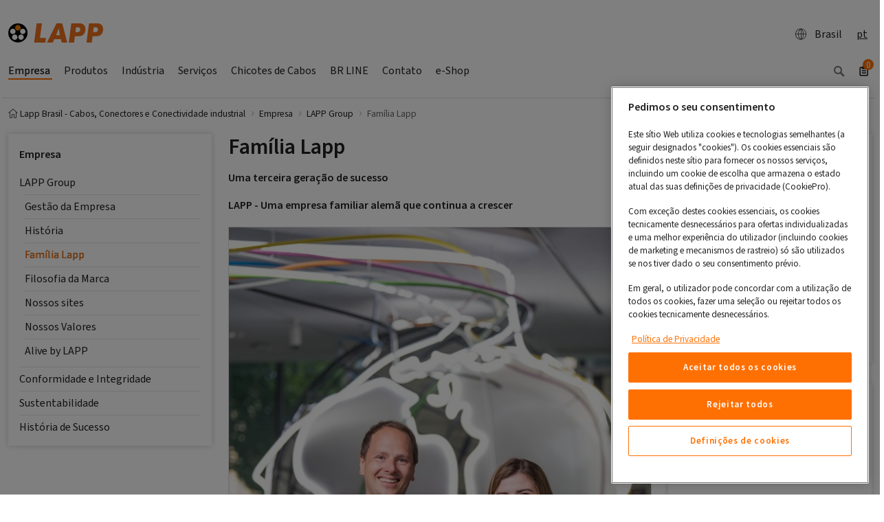

--- FILE ---
content_type: text/html; charset=utf-8
request_url: https://lappbrasil.lappgroup.com/empresa/quem-somos/familia-lapp.html
body_size: 13184
content:
<!DOCTYPE html>
<html dir="ltr" lang="pt-BR">
<head>

<meta charset="utf-8">
<!-- 
	Realisierung: Setu GmbH, Königsturmstraße 28, 73525 Schwäbisch Gmünd, https://www.setusoft.de

	This website is powered by TYPO3 - inspiring people to share!
	TYPO3 is a free open source Content Management Framework initially created by Kasper Skaarhoj and licensed under GNU/GPL.
	TYPO3 is copyright 1998-2026 of Kasper Skaarhoj. Extensions are copyright of their respective owners.
	Information and contribution at https://typo3.org/
-->


<link rel="icon" href="https://t3.lappcdn.com/typo3conf/ext/setu_bootstrap/Resources/Public/Images/favicon.ico" type="image/vnd.microsoft.icon">
<title>Família Lapp</title>
<meta http-equiv="x-ua-compatible" content="IE=edge" />
<meta name="generator" content="TYPO3 CMS" />
<meta name="description" content="" />
<meta name="keywords" content="" />
<meta name="viewport" content="width=device-width, initial-scale=1, minimum-scale=1" />
<meta name="robots" content="index,follow" />
<meta name="twitter:card" content="summary" />
<meta property="dc.description" content="" />
<meta property="dc.subject" content="" />
<meta name="apple-mobile-web-app-capable" content="no" />
<meta name="google" content="notranslate" />
<meta name="format-detection" content="telephone=no" />


<link rel="stylesheet" href="https://t3.lappcdn.com/typo3conf/ext/setu_bootstrap/Resources/Public/Css/screen.143.css" media="all" title="screen">
<link href="https://t3.lappcdn.com/typo3conf/ext/setu_search_react_searchkit/Resources/Public/vendor/main.1767852452.css" rel="stylesheet" >


<script src="https://t3.lappcdn.com/typo3conf/ext/bootstrap_package/Resources/Public/Contrib/modernizr/modernizr.min.1767852448.js" async="async"></script>

<script src="https://cookie-cdn.cookiepro.com/scripttemplates/otSDKStub.js" async="async" data-domain-script="f8d82980-600b-4084-bb8b-a198aba46ac5" data-document-language="true" type="text/javascript"></script>
<script>
/*<![CDATA[*/
	/* -- RequireJS-Module-setu_cookie-Events -- */
function OptanonWrapper() { 
			(function(){
				var func = function() {
					require(['main'], function() {
					require(['ci/events'], function(Events) { 
Events.fireDataEvent('OptanonWrapper.call');
 });
				});};
				if (document.readyState === 'complete') {
					func();
				} else {
 					if (window.addEventListener) { 
						window.addEventListener('load', func, false);
					} else {
						window.attachEvent('onload', func);
					}
				}
			})(); }


/*]]>*/
</script>
<!-- extscripts-GoogleSiteVerification-meta //-->
<meta name="google-site-verification" content="PNiRtHWF069Wn2sQ7JY_GFZ35HRb19lnK6XvslTGx5A" />

<meta name="verify-v1" content="FrjniECq1vHhsY/Vfhoj9M7U/VU+LtPoskUcCFQ6NB8=" />  
  <meta name="googlebot" content="noarchive" /><link rel="prev" href="/empresa/historia-de-sucesso/historia.html"><link rel="next" href="/empresa/filosofia-da-marca.html"><link rel="dns-prefetch" href="//t3.lappcdn.com" />
<link rel="dns-prefetch" href="//content.lappgroup.com" />
<link rel="dns-prefetch" href="//piwik.lappgroup.com" />
<link rel="dns-prefetch" href="//www.econda-monitor.de" /><link rel="icon" href="https://t3.lappcdn.com/typo3temp/assets/_processed_/c/3/csm_apple-touch-icon_34bd1cef21.png" sizes="32x32" /><link rel="icon" href="https://t3.lappcdn.com/typo3temp/assets/_processed_/c/3/csm_apple-touch-icon_38dc9d1eb4.png" sizes="512x512" /><link rel="apple-touch-icon" href="https://t3.lappcdn.com/typo3temp/assets/_processed_/c/3/csm_apple-touch-icon_bda37c98da.png" sizes="180x180" />
<script src="https://t3.lappcdn.com/typo3conf/ext/setu_bootstrap/Resources/Public/JavaScript/Libs/requirejs.143.js" type="text/javascript"></script>
<script src="/typo3/sysext/frontend/Resources/Public/JavaScript/default_frontend.1767852446.js" type="text/javascript"></script>
<script src="https://t3.lappcdn.com/typo3conf/ext/setu_bootstrap/Resources/Public/JavaScript/jquery.143.js" type="text/javascript"></script>
<script>
/*<![CDATA[*/
	/* -- setu_bootstrap-configuration -- */
			if (!setu) var setu = {};
			setu.setup = setu.setup || {};
			setu.setup.pageId = 700090;
			setu.setup.rootPageId = 700002;
			setu.setup.language = 'pt';
			setu.setup.languageId = 0;
			setu.setup.locale = 'pt-br';
require.config({"baseUrl":"https:\/\/t3.lappcdn.com\/typo3conf\/ext\/setu_bootstrap\/Resources\/Public\/JavaScript","paths":{"ext":"..\/..\/..\/..\/..\/..\/fileadmin\/templates\/jslib-build\/143\/ext","typo3base":"..\/..\/..\/..\/..\/..","typo3temp":"..\/..\/..\/..\/..\/..\/typo3temp","locale":"\/index.php?type=1001&143&path=","i18n":"i18n.143","main":"main.143","ci\/events":"main"},"waitSeconds":60,"config":{"i18n":{"locale":"pt-br"}},"map":{"*":{"jquery":"Lib\/jquery","jQuery":"Lib\/jquery"}}});


/*]]>*/
</script>
<script>
/*<![CDATA[*/
	/* -- setu_shop-configuration -- */
			if (!setu) var setu = {};
			setu.setup = setu.setup || {};
			setu.setup.isShopEnabled = true;
			setu.setup.isLoginEnabled = true;
			setu.setup.isBasketPage = false;
			setu.setup.catalogPricesEnabled = false;
			setu.setup.basketPageId = parseInt("630161", 10);
			setu.setup.registerPageUrl = '';
			setu.setup.registerUploadUrl = '';
			setu.setup.basketUrl = '/questionario-formulario.html';
			setu.setup.weekStart = 1;
			setu.setup.jsDateFormat = 'dd.mm.yyyy';



/*]]>*/
</script>
<script>
/*<![CDATA[*/
	/* -- dgp_tracking-emos.send -- */
window.dgp_tracking_enabled = true;
window.emos3 = window.emos3 || {
    pageId : '700090',
    stored : [],
    send : function(p){this.stored.push(p);}
};


/*]]>*/
</script>
<link rel="canonical" href="https://lappbrasil.lappgroup.com/empresa/quem-somos/familia-lapp.html"/>
</head>
<body id="p700090" class="page-700090 pagelevel-3 language- backendlayout-lapp_2_columns layout-default">

<div id="top"></div><!-- CONTAINER-FLUID :: START --><div class="container-fluid"><!-- HEADER LVL 2 NAV :: BEGIN --><div class="row d-none d-md-flex headernav"><div class="col-12"></div><div class="col-12 d-none d-md-block d-lg-none header-lvl2-nav"><nav class="nav nav-pills"></nav></div></div><div class="modal fade in" id="headernavCountry" tabindex="-1" role="dialog" aria-labelledby="headernavCountry"><div class="modal-dialog modal-xl" role="document"><div class="modal-content"></div></div></div><div class="modal fade" id="countrySelectorLinkConfirmDialog" tabindex="-1" role="dialog"
         aria-labelledby="countrySelectorLinkConfirmDialog"><div class="modal-dialog modal-lg" role="document"><div class="modal-content"><div class="modal-header"><div class="font-size-xl"><strong>
                            Please note our privacy provisions
                        </strong></div><button type="button" class="close" data-dismiss="modal" aria-label="Close"><span
                            aria-hidden="true">&times;</span></button></div><div class="modal-body">
                    Dear website visitor, you are about to leave the German website of the Lapp
				Group and are therefore subject to the privacy provisions of the selected website. Thank you for your
				understanding!
                </div><div class="modal-footer"><button type="button" class="btn btn-primary button-next">
                        Continue
                        <span class="glyphicons glyphicons-right-arrow"></span></button></div></div></div></div><!-- HEADER LVL 2 NAV :: END --><!-- CONTENT :: START --><div class="content"><div class="xs-mainnav-backdrop-fix"><div class="row"><div class="col-12"><div class="logo-search maincontent"><div class="logo float-left"><a href="/index.html"><img src="https://t3.lappcdn.com/typo3conf/ext/setu_bootstrap/Resources/Public/Images/logo_lapp.svg" alt="lappbrasil_br logo" height="28.13" width="138"></a></div><nav class="nav nav-pills float-right"><ul class="head"><li><div class="d-flex justify-content-between align-items-center"><div class="btn btn-l d-flex align-items-center"><a href="/?type=1666948307&amp;format=html&amp;L=0" class="d-flex justify-content-between align-items-center" data-toggle="modal" rel="nofollow" data-target="#headernavCountry" data-remote="/?type=1666948307&amp;format=html&amp;L=0"><span class='glyphicons glyphicons-global'></span>Brasil
                    </a></div></div></li><li><div id="langSwitcher" class="btn btn-l" style="cursor: default">pt</div></li></ul></nav><div class="clearfix"></div></div></div></div><!-- MAIN-NAV :: START --><div class="row" xmlns:f="http://www.w3.org/1999/html"><div class="col-12"><nav class="mainnav navbar-collapse d-none d-md-flex" role="navigation"><div class="btn-group nav-xs-special nav-xs-lang visible-xs-inline-block" role="group" aria-label="langselector"><div id="langSwitcher" class="btn btn-l" style="cursor: default"><span class="icon-pos-left glyphicons sprite-flags flags-br"></span>pt</div></div><div class="btn-group nav-xs-special btn-group-justified visible-xs-inline-block" role="group" aria-label="navigation-operator"><div class="btn-group btn-clean" role="group"><a role="button" type="button" class="goLvlUp btn disabled"><span class="icon-pos-left glyphicons glyphicons-chevron-left"></span>Back</a></div><div class="btn-group btn-clean" role="group"><a role="button" type="button" class="resetNav btn disabled">Overview</a></div></div><ul class="nav d-md-inline-flex"><li class="active dropdown"><a href="/empresa.html" class="active" data-toggle="dropdown" aria-expanded="false"><span class="float-left">Empresa</span><span class="float-right visible-xs-block glyphicons glyphicons-chevron-right"></span></a><ul class="dropdown-menu nav-flyout"><li class="active dropdown"><a href="/empresa/lapp-group.html" class="dropdown-item" data-toggle="dropdown" aria-expanded="false"><span class="float-left">LAPP Group</span><span class="float-right glyphicons glyphicons-chevron-right"></span></a><ul class="dropdown-menu nav-flyout"><li><a href="/empresa/gestao-da-empresa.html"><span class="float-left">Gestão da Empresa</span><span class="float-right visible-xs-block glyphicons glyphicons-chevron-right"></span></a></li><li><a href="/empresa/historia-de-sucesso/historia.html"><span class="float-left">História</span><span class="float-right visible-xs-block glyphicons glyphicons-chevron-right"></span></a></li><li class="current active"><a href="/empresa/quem-somos/familia-lapp.html" class="current active"><span class="float-left">Família Lapp</span><span class="float-right visible-xs-block glyphicons glyphicons-chevron-right"></span></a></li><li class="nav-item dropdown"><a href="/empresa/filosofia-da-marca.html" class="dropdown" data-toggle="dropdown" aria-expanded="false"><span class="float-left">Filosofia da Marca</span><span class="float-right visible-xs-block glyphicons glyphicons-chevron-right"></span></a></li><li><a href="/empresa/lapp-group/nossos-sites.html"><span class="float-left">Nossos sites</span><span class="float-right visible-xs-block glyphicons glyphicons-chevron-right"></span></a></li><li><a href="/empresa/quem-somos/nossos-valores.html"><span class="float-left">Nossos Valores</span><span class="float-right visible-xs-block glyphicons glyphicons-chevron-right"></span></a></li><li><a href="/company/about-us/alive-by-lapp.html"><span class="float-left">Alive by LAPP</span><span class="float-right visible-xs-block glyphicons glyphicons-chevron-right"></span></a></li></ul></li><li class="col-12 nav-link dropdown float-left"><a href="/empresa/conformidade-e-integridade.html" class="" data-toggle="dropdown" aria-expanded="false"><span class="float-left">Conformidade e Integridade</span><span class="float-right glyphicons glyphicons-chevron-right"></span></a><ul class="dropdown-menu nav-flyout"><li><a href="/empresa/conformidade-e-integridade/codigo-de-conduta.html"><span class="float-left">Código de Conduta</span><span class="float-right visible-xs-block glyphicons glyphicons-chevron-right"></span></a></li><li><a href="/empresa/conformidade-e-integridade/sistema-de-gestao-de-conformidade.html"><span class="float-left">Sistema de Gestão de Conformidade</span><span class="float-right visible-xs-block glyphicons glyphicons-chevron-right"></span></a></li><li><a href="/empresa/conformidade-e-integridade/sistema-de-denuncias.html"><span class="float-left">Sistema de Denúncias</span><span class="float-right visible-xs-block glyphicons glyphicons-chevron-right"></span></a></li><li><a href="/empresa/quem-somos/politica-do-sistema-de-gestao-integrado.html"><span class="float-left">Política do Sistema de Gestão Integrado</span><span class="float-right visible-xs-block glyphicons glyphicons-chevron-right"></span></a></li><li><a href="/empresa/quem-somos/politica-de-privacidade.html"><span class="float-left">Política de Privacidade</span><span class="float-right visible-xs-block glyphicons glyphicons-chevron-right"></span></a></li><li><a href="/empresa/quem-somos/politica-de-dados.html"><span class="float-left">Política de Dados</span><span class="float-right visible-xs-block glyphicons glyphicons-chevron-right"></span></a></li><li><a href="/empresa/quem-somos/termos-e-condicoes.html"><span class="float-left">Termos e Condições</span><span class="float-right visible-xs-block glyphicons glyphicons-chevron-right"></span></a></li><li class="nav-item dropdown"><a href="/empresa/conformidade-e-integridade/conformidade-de-nossos-parceiros-comerciais.html" class="dropdown" data-toggle="dropdown" aria-expanded="false"><span class="float-left">Conformidade de Nossos Parceiros Comerciais</span><span class="float-right visible-xs-block glyphicons glyphicons-chevron-right"></span></a></li></ul></li><li class="col-12 nav-link dropdown float-left"><a href="/empresa/sustentabilidade.html" class="" data-toggle="dropdown" aria-expanded="false"><span class="float-left">Sustentabilidade</span><span class="float-right glyphicons glyphicons-chevron-right"></span></a><ul class="dropdown-menu nav-flyout"><li><a href="/empresa/sustentabilidade/produtos-e-solucoes.html"><span class="float-left">Produtos e Soluções</span><span class="float-right visible-xs-block glyphicons glyphicons-chevron-right"></span></a></li><li><a href="/noticias/desempenho-ambiental-cabos-lapp-brasil-ano-2023.html"><span class="float-left">Desempenho Ambiental Cabos LAPP Brasil</span><span class="float-right visible-xs-block glyphicons glyphicons-chevron-right"></span></a></li><li><a href="/empresa/sustentabilidade/plantas-e-construcoes.html"><span class="float-left">Plantas e Construções</span><span class="float-right visible-xs-block glyphicons glyphicons-chevron-right"></span></a></li><li><a href="/empresa/sustentabilidade/clientes.html"><span class="float-left">Clientes</span><span class="float-right visible-xs-block glyphicons glyphicons-chevron-right"></span></a></li><li><a href="/empresa/sustentabilidade/portfolio.html"><span class="float-left">Portfolio</span><span class="float-right visible-xs-block glyphicons glyphicons-chevron-right"></span></a></li><li><a href="/empresa/sustentabilidade/pessoas-e-natureza.html"><span class="float-left">Pessoas e Natureza</span><span class="float-right visible-xs-block glyphicons glyphicons-chevron-right"></span></a></li><li><a href="/empresa/sustentabilidade/disposicao-de-embalagens-lapp.html"><span class="float-left">Disposição de Embalagens LAPP</span><span class="float-right visible-xs-block glyphicons glyphicons-chevron-right"></span></a></li></ul></li><li class="col-12 nav-link dropdown float-left"><a href="/empresa/historia-de-sucesso.html" class="" data-toggle="dropdown" aria-expanded="false"><span class="float-left">História de Sucesso</span><span class="float-right glyphicons glyphicons-chevron-right"></span></a><ul class="dropdown-menu nav-flyout"><li><a href="/empresa/historia-de-sucesso/marco.html"><span class="float-left">Marco</span><span class="float-right visible-xs-block glyphicons glyphicons-chevron-right"></span></a></li></ul></li></ul></li><li class="nav-link dropdown float-left"><a href="/online-catalogo.html" class="" data-toggle="dropdown" aria-expanded="false"><span class="float-left">Produtos</span><span class="float-right visible-xs-block glyphicons glyphicons-chevron-right"></span></a><ul class="dropdown-menu nav-flyout"><li class="dropdown"><a data-toggle="dropdown" aria-expanded="false" href="/online-catalogo.html"><span class="float-left">Online-Catálogo</span><span class="float-right glyphicons glyphicons-chevron-right"></span></a><ul class="dropdown-menu nav-flyout"><li class="nav-item dropdown"><a class="dropdown-item" href="/online-catalogo/cabos-de-potencia-e-de-controle.html"><span class="float-left">Cabos de potência e de controle</span><span class="float-right visible-xs-block glyphicons glyphicons-chevron-right"></span></a></li><li class="nav-item dropdown"><a class="dropdown-item" href="/online-catalogo/sistemas-de-comunicacao-de-dados.html"><span class="float-left">Sistemas de comunicação de dados</span><span class="float-right visible-xs-block glyphicons glyphicons-chevron-right"></span></a></li><li class="nav-item dropdown"><a class="dropdown-item" href="/online-catalogo/sistemas-de-transmissao-de-dados-para-tecnologia-ethernet.html"><span class="float-left">Sistemas de transmissão de dados para tecnologia ETHERNET</span><span class="float-right visible-xs-block glyphicons glyphicons-chevron-right"></span></a></li><li class="nav-item dropdown"><a class="dropdown-item" href="/online-catalogo/sistemas-de-transmissao-otica.html"><span class="float-left">Sistemas de transmissão ótica</span><span class="float-right visible-xs-block glyphicons glyphicons-chevron-right"></span></a></li><li class="nav-item dropdown"><a class="dropdown-item" href="/online-catalogo/conectores-industriais-epic.html"><span class="float-left">Conectores industriais EPIC®</span><span class="float-right visible-xs-block glyphicons glyphicons-chevron-right"></span></a></li><li class="nav-item dropdown"><a class="dropdown-item" href="/online-catalogo/prensa-cabos.html"><span class="float-left">Prensa-cabos</span><span class="float-right visible-xs-block glyphicons glyphicons-chevron-right"></span></a></li><li class="nav-item dropdown"><a class="dropdown-item" href="/online-catalogo/sistemas-de-conduites-protetores-para-cabos-e-esteiras-porta-cabos.html"><span class="float-left">Sistemas de conduítes protetores para cabos e esteiras porta-cabos</span><span class="float-right visible-xs-block glyphicons glyphicons-chevron-right"></span></a></li><li class="nav-item dropdown"><a class="dropdown-item" href="/online-catalogo/sistemas-de-identificadores.html"><span class="float-left">Sistemas de identificadores</span><span class="float-right visible-xs-block glyphicons glyphicons-chevron-right"></span></a></li><li class="nav-item dropdown"><a class="dropdown-item" href="/online-catalogo/ferramentas-e-acessorios-para-cabos.html"><span class="float-left">Ferramentas e acessórios para cabos</span><span class="float-right visible-xs-block glyphicons glyphicons-chevron-right"></span></a></li><li class="nav-item dropdown"><a class="dropdown-item" href="/online-catalogo/apendice.html"><span class="float-left">Apêndice</span><span class="float-right visible-xs-block glyphicons glyphicons-chevron-right"></span></a></li></ul></li><li class="col-12 nav-link dropdown float-left"><a href="/product-finder.html" class="" data-toggle="dropdown" aria-expanded="false"><span class="float-left">"Product finder"</span><span class="float-right glyphicons glyphicons-chevron-right"></span></a><ul class="dropdown-menu nav-flyout"><li><a href="/buscadordecabo.html" target="_blank"><span class="float-left">Localizador de cabo</span><span class="float-right visible-xs-block glyphicons glyphicons-chevron-right"></span></a></li><li><a href="/buscadordecabosmontados.html" target="_blank"><span class="float-left">Localizador de cabo conectorizado</span><span class="float-right visible-xs-block glyphicons glyphicons-chevron-right"></span></a></li><li><a href="/buscadordeprensa-cabo.html" target="_blank"><span class="float-left">Localizador de prensa cabo</span><span class="float-right visible-xs-block glyphicons glyphicons-chevron-right"></span></a></li><li><a href="/protectionconduitfinder.html" target="_blank"><span class="float-left">Cable protection conduit finder</span><span class="float-right visible-xs-block glyphicons glyphicons-chevron-right"></span></a></li><li><a href="/buscadordemarcadores.html" target="_blank"><span class="float-left">Localizador de marcador de cabo</span><span class="float-right visible-xs-block glyphicons glyphicons-chevron-right"></span></a></li><li><a href="https://www.lapp.com/en/de/products/product-configuration/servo-cable-configurator/e/031041#/en-DE/configuration/Servo_Assembly_Finder/87592fd3-fe94-4fca-ab40-50b25d8609f7" target="_blank"><span class="float-left">Configurador servo</span><span class="float-right visible-xs-block glyphicons glyphicons-chevron-right"></span></a></li></ul></li><li><a href="/referencia-cruzada-competidores.html" onclick="require(['ext/setu_products/Resources/Public/JavaScript/Crossreference'],function(init){init()});return false;"><span class="float-left">Referência Cruzada Competidores</span><span class="float-right visible-xs-block glyphicons glyphicons-chevron-right"></span></a></li><li><a href="/questionario-formulario.html"><span class="float-left">questionário formulário</span><span class="float-right visible-xs-block glyphicons glyphicons-chevron-right"></span></a></li></ul></li><li class="nav-link dropdown float-left"><a href="/industria.html" class="" data-toggle="dropdown" aria-expanded="false"><span class="float-left">Indústria</span><span class="float-right visible-xs-block glyphicons glyphicons-chevron-right"></span></a><ul class="dropdown-menu nav-flyout"><li class="col-12 nav-link dropdown float-left"><a href="/industria/intralogistica.html" class="" data-toggle="dropdown" aria-expanded="false"><span class="float-left">Intralogística</span><span class="float-right glyphicons glyphicons-chevron-right"></span></a><ul class="dropdown-menu nav-flyout"><li><a href="/industria/intralogistica/maquinas-de-armazenamento-e-recuperacao-em-um-asrs.html"><span class="float-left">Máquinas de armazenamento e recuperação em um ASRS</span><span class="float-right visible-xs-block glyphicons glyphicons-chevron-right"></span></a></li><li><a href="/industria/intralogistica/carrossel-vertical-e-horizontal.html"><span class="float-left">Carrossel (vertical e horizontal)</span><span class="float-right visible-xs-block glyphicons glyphicons-chevron-right"></span></a></li><li><a href="/industria/intralogistica/sistema-de-transporte.html"><span class="float-left">Sistema de Transporte</span><span class="float-right visible-xs-block glyphicons glyphicons-chevron-right"></span></a></li><li><a href="/industria/intralogistica/armazem-automatizado-de-pequenas-pecas.html"><span class="float-left">Armazém Automatizado de Peças Pequenas</span><span class="float-right visible-xs-block glyphicons glyphicons-chevron-right"></span></a></li><li><a href="/industria/intralogistica/sistemas.html"><span class="float-left">Sistemas</span><span class="float-right visible-xs-block glyphicons glyphicons-chevron-right"></span></a></li><li><a href="/industria/intralogistica/robos-moveis-autonomos-e-sistemas-de-transporte-sem-operador.html"><span class="float-left">Robôs Móveis Autônomos e Sistemas de Transporte sem Operador</span><span class="float-right visible-xs-block glyphicons glyphicons-chevron-right"></span></a></li><li><a href="/industria/intralogistica/sistemas-de-classificacao.html"><span class="float-left">Sistemas de Classificação</span><span class="float-right visible-xs-block glyphicons glyphicons-chevron-right"></span></a></li><li><a href="/industria/intralogistica/sistemas-de-instalacao-e-infraestrutura.html"><span class="float-left">Sistemas de Instalação e Infraestrutura</span><span class="float-right visible-xs-block glyphicons glyphicons-chevron-right"></span></a></li></ul></li><li class="col-12 nav-link dropdown float-left"><a href="/industria/comunicacao-industrial.html" class="" data-toggle="dropdown" aria-expanded="false"><span class="float-left">Comunicação Industrial</span><span class="float-right glyphicons glyphicons-chevron-right"></span></a><ul class="dropdown-menu nav-flyout"><li><a href="/industria/comunicacao-industrial/ethernet-advanced-physical-layer.html"><span class="float-left">ETHERNET ADVANCED PHYSICAL LAYER</span><span class="float-right visible-xs-block glyphicons glyphicons-chevron-right"></span></a></li><li><a href="/industria/comunicacao-industrial/diagnostico-de-redes.html"><span class="float-left">SERVIÇO DE ANÁLISE E TESTE DE REDES INDUSTRIAIS</span><span class="float-right visible-xs-block glyphicons glyphicons-chevron-right"></span></a></li><li><a href="/industria/comunicacao-industrial/profinet.html"><span class="float-left">PROFINET</span><span class="float-right visible-xs-block glyphicons glyphicons-chevron-right"></span></a></li><li class="nav-item dropdown"><a href="/industria/comunicacao-industrial/ethernet.html" class="dropdown" data-toggle="dropdown" aria-expanded="false"><span class="float-left">ETHERNET</span><span class="float-right visible-xs-block glyphicons glyphicons-chevron-right"></span></a></li><li class="nav-item dropdown"><a href="/industria/comunicacao-industrial/segmentos-industriais.html" class="dropdown" data-toggle="dropdown" aria-expanded="false"><span class="float-left">Segmentos Industriais</span><span class="float-right visible-xs-block glyphicons glyphicons-chevron-right"></span></a></li></ul></li><li class="col-12 nav-link dropdown float-left"><a href="/industria/automacao.html" class="" data-toggle="dropdown" aria-expanded="false"><span class="float-left">Automação</span><span class="float-right glyphicons glyphicons-chevron-right"></span></a><ul class="dropdown-menu nav-flyout"><li><a href="/industria/automacao/engenharia-de-automacao.html"><span class="float-left">Engenharia de automação</span><span class="float-right visible-xs-block glyphicons glyphicons-chevron-right"></span></a></li><li><a href="/industria/automacao/alimentos-bebidas.html"><span class="float-left">Alimentos & Bebidas</span><span class="float-right visible-xs-block glyphicons glyphicons-chevron-right"></span></a></li><li><a href="/industria/automacao/robotica.html"><span class="float-left">Robótica</span><span class="float-right visible-xs-block glyphicons glyphicons-chevron-right"></span></a></li></ul></li><li><a href="/industria/energia-renovavel.html"><span class="float-left">Energia renovável</span><span class="float-right visible-xs-block glyphicons glyphicons-chevron-right"></span></a></li><li class="col-12 nav-link dropdown float-left"><a href="/industria/e-mobility.html" class="" data-toggle="dropdown" aria-expanded="false"><span class="float-left">Mobility</span><span class="float-right glyphicons glyphicons-chevron-right"></span></a><ul class="dropdown-menu nav-flyout"><li><a href="/industria/e-mobility/e-mobility.html"><span class="float-left">E-Mobility</span><span class="float-right visible-xs-block glyphicons glyphicons-chevron-right"></span></a></li><li><a href="/industria/e-mobility/ferrovia.html"><span class="float-left">Ferrovia</span><span class="float-right visible-xs-block glyphicons glyphicons-chevron-right"></span></a></li></ul></li><li><a href="/industria/expansao-de-banda-larga.html"><span class="float-left">Expansão de Banda Larga</span><span class="float-right visible-xs-block glyphicons glyphicons-chevron-right"></span></a></li><li class="col-12 nav-link dropdown float-left"><a href="/industria/certificacoes.html" class="" data-toggle="dropdown" aria-expanded="false"><span class="float-left">Certificações</span><span class="float-right glyphicons glyphicons-chevron-right"></span></a><ul class="dropdown-menu nav-flyout"><li><a href="/industria/certificacoes/crp.html"><span class="float-left">CRP</span><span class="float-right visible-xs-block glyphicons glyphicons-chevron-right"></span></a></li></ul></li></ul></li><li class="nav-link dropdown float-left"><a href="/servicos.html" class="" data-toggle="dropdown" aria-expanded="false"><span class="float-left">Serviços</span><span class="float-right visible-xs-block glyphicons glyphicons-chevron-right"></span></a><ul class="dropdown-menu nav-flyout"><li><a href="/systems.html"><span class="float-left">Sistema ÖLFLEX® CONNECT</span><span class="float-right visible-xs-block glyphicons glyphicons-chevron-right"></span></a></li><li><a href="/servicos/solucoes-para-projetos-industriais.html"><span class="float-left">Soluções para Projetos Industriais</span><span class="float-right visible-xs-block glyphicons glyphicons-chevron-right"></span></a></li><li class="col-12 nav-link dropdown float-left"><a href="/servicos/qualidade-e-meio-ambiente.html" class="" data-toggle="dropdown" aria-expanded="false"><span class="float-left">Qualidade e meio ambiente</span><span class="float-right glyphicons glyphicons-chevron-right"></span></a><ul class="dropdown-menu nav-flyout"><li><a href="/servicos/qualidade-e-meio-ambiente/centro-de-testes.html"><span class="float-left">Centro de testes</span><span class="float-right visible-xs-block glyphicons glyphicons-chevron-right"></span></a></li></ul></li><li class="col-12 nav-link dropdown float-left"><a href="/servicos/logistica.html" class="" data-toggle="dropdown" aria-expanded="false"><span class="float-left">Logística</span><span class="float-right glyphicons glyphicons-chevron-right"></span></a><ul class="dropdown-menu nav-flyout"><li><a href="/servicos/logistica/servico-de-entrega.html"><span class="float-left">Serviço de entrega</span><span class="float-right visible-xs-block glyphicons glyphicons-chevron-right"></span></a></li><li><a href="/servicos/logistica/kanban.html"><span class="float-left">Kanban</span><span class="float-right visible-xs-block glyphicons glyphicons-chevron-right"></span></a></li></ul></li><li><a href="/servicos/servicos-customizados.html"><span class="float-left">Serviços customizados</span><span class="float-right visible-xs-block glyphicons glyphicons-chevron-right"></span></a></li><li class="col-12 nav-link dropdown float-left"><a href="/servicos/know-how-center.html" class="" data-toggle="dropdown" aria-expanded="false"><span class="float-left">Know-How Center</span><span class="float-right glyphicons glyphicons-chevron-right"></span></a><ul class="dropdown-menu nav-flyout"><li><a href="/servicos/know-how-center/rfid.html"><span class="float-left">RFID</span><span class="float-right visible-xs-block glyphicons glyphicons-chevron-right"></span></a></li><li><a href="/servicos/know-how-center/nfpa-79.html"><span class="float-left">NFPA 79</span><span class="float-right visible-xs-block glyphicons glyphicons-chevron-right"></span></a></li><li><a href="/servicos/know-how-center/china-compulsory-certification-ccc.html"><span class="float-left">China Compulsory Certification (CCC)</span><span class="float-right visible-xs-block glyphicons glyphicons-chevron-right"></span></a></li></ul></li><li class="col-12 nav-link dropdown float-left"><a href="/servicos/central-de-download.html" class="" data-toggle="dropdown" aria-expanded="false"><span class="float-left">Central de download</span><span class="float-right glyphicons glyphicons-chevron-right"></span></a><ul class="dropdown-menu nav-flyout"><li><a href="/servicos/central-de-download/catalogos-e-folhetos.html"><span class="float-left">Catálogos e folhetos</span><span class="float-right visible-xs-block glyphicons glyphicons-chevron-right"></span></a></li><li><a href="/servicos/central-de-download/tabelas-tecnicas.html"><span class="float-left">Tabelas técnicas</span><span class="float-right visible-xs-block glyphicons glyphicons-chevron-right"></span></a></li><li><a href="/dados-3d.html"><span class="float-left">Catálogo de produtos 3D/CAD</span><span class="float-right visible-xs-block glyphicons glyphicons-chevron-right"></span></a></li><li><a href="/servicos/central-de-download/ferramentas-para-projetistas.html"><span class="float-left">Ferramentas para projetistas</span><span class="float-right visible-xs-block glyphicons glyphicons-chevron-right"></span></a></li><li><a href="/servicos/central-de-download/instrucoes-de-montagens-e-manuais.html"><span class="float-left">Instruções de montagens e manuais</span><span class="float-right visible-xs-block glyphicons glyphicons-chevron-right"></span></a></li><li><a href="/servicos/central-de-download/noticias-epic.html"><span class="float-left">Notícias EPIC®</span><span class="float-right visible-xs-block glyphicons glyphicons-chevron-right"></span></a></li></ul></li></ul></li><li class="nav-link dropdown float-left"><a href="/chicotes-eletricos.html" class="" data-toggle="dropdown" aria-expanded="false"><span class="float-left">Chicotes de Cabos</span><span class="float-right visible-xs-block glyphicons glyphicons-chevron-right"></span></a><ul class="dropdown-menu nav-flyout"><li><a href="/chicotes-eletricos/instalacao-movel-6fx8002.html"><span class="float-left">Instalação Móvel 6FX8002</span><span class="float-right visible-xs-block glyphicons glyphicons-chevron-right"></span></a></li><li><a href="/chicotes-eletricos/instalacao-movel-6fx3002.html"><span class="float-left">Instalação Móvel 6FX3002</span><span class="float-right visible-xs-block glyphicons glyphicons-chevron-right"></span></a></li><li><a href="/chicotes-eletricos/instalacao-fixa-6fx5002.html"><span class="float-left">Instalação Fixa 6FX5002</span><span class="float-right visible-xs-block glyphicons glyphicons-chevron-right"></span></a></li></ul></li><li class="nav-link dropdown float-left"><a href="/br-line.html" class="" data-toggle="dropdown" aria-expanded="false"><span class="float-left">BR LINE</span><span class="float-right visible-xs-block glyphicons glyphicons-chevron-right"></span></a><ul class="dropdown-menu nav-flyout"><li><a href="/br-line/unitronicr-flameguardbr-bc-105.html"><span class="float-left">UNITRONIC® FLAMEGUARD BR BC 105</span><span class="float-right visible-xs-block glyphicons glyphicons-chevron-right"></span></a></li><li><a href="/br-line/oelflex-vfd-br.html"><span class="float-left">ÖLFLEX® VFD BR</span><span class="float-right visible-xs-block glyphicons glyphicons-chevron-right"></span></a></li><li><a href="/br-line/oelflex-control-110-br-sb.html"><span class="float-left">ÖLFLEX® CONTROL 110 BR SB</span><span class="float-right visible-xs-block glyphicons glyphicons-chevron-right"></span></a></li><li><a href="/br-line/oelflex-classic-pp-br.html"><span class="float-left">ÖLFLEX® CONTROL 110 BR SB 70 GRAY</span><span class="float-right visible-xs-block glyphicons glyphicons-chevron-right"></span></a></li><li><a href="/br-line/oelflex-control-110-br-bfa.html"><span class="float-left">ÖLFLEX® CONTROL 110 BR BFA</span><span class="float-right visible-xs-block glyphicons glyphicons-chevron-right"></span></a></li><li><a href="/br-line/unitronic-instrument-br.html"><span class="float-left">UNITRONIC® INSTRUMENT BR</span><span class="float-right visible-xs-block glyphicons glyphicons-chevron-right"></span></a></li><li><a href="/br-line/cabo-atox-singelo-flexivel-06-1kv-90c.html"><span class="float-left">ÖLFLEX® CLASSIC 100 H POWER BR SINGELO</span><span class="float-right visible-xs-block glyphicons glyphicons-chevron-right"></span></a></li><li><a href="/br-line/cabo-atox-multiplo-flexivel-600-1000v-90c.html"><span class="float-left">ÖLFLEX® CLASSIC 100 H POWER BR</span><span class="float-right visible-xs-block glyphicons glyphicons-chevron-right"></span></a></li></ul></li><li><a href="/contato-1.html"><span class="float-left">Contato</span><span class="float-right visible-xs-block glyphicons glyphicons-chevron-right"></span></a></li><li><a href="https://www.lappshop.com.br/"><span class="float-left">e-Shop</span><span class="float-right visible-xs-block glyphicons glyphicons-chevron-right"></span></a></li></ul><div class="float-right d-none ml-sm-auto d-sm-block js-move-search"><form><div class="has-feedback flex-nowrap" id="setu-search-react-search-component-trigger"><button
				style="cursor:pointer;"
				type="button"
				class="btn btn-clean btn-lg form-control-feedback eventable glyphicons glyphicons-search"></button></div></form></div><a class="btn btn-l btn-default btn-head-special float-right head-button-card" id="newBasket" href="/questionario-formulario.html"><span class="glyphicons glyphicons-notes-2"></span><span class="jq-items articleCount">0</span></a></nav><div class="nav-border-bottom"></div><div class="nav-border-bottom-v2"></div></div></div><!-- MAIN-NAV :: END --><!-- HEADER-XS-NAV :: START --><div class="row d-block d-md-none"><div class="col-12 js-rf-mainnav js-head-collapse"><nav class="navbar bg-light border"><p class="col-12 p-0 loggedin-txt-xs hidden">
				You&#039;re logged in as
				: <strong>Max Mustermann</strong></p><div class="col-12 p-0"><button class="btn btn-default btn-l navbar-btn collapsed float-left" aria-controls="navbar"
						aria-expanded="false" data-target=".xs-mainnav" data-toggle="collapse" type="button"><span class="sr-only">Toggle navigation</span><span class="js-icon glyphicons glyphicons-menu-hamburger"></span><span class="js-icon glyphicons glyphicons-remove-2 hidden"></span><span class="nav-caret nav-caret-top-2 hidden"></span><span
						class="nav-caret nav-caret-top-1 hidden"></span></button><button class="btn btn-default btn-l navbar-btn float-right" id="setu-search-react-search-component-trigger-mobile" aria-controls="navbar" type="button"><span class="sr-only">Search</span><span class="js-icon glyphicons glyphicons-search"></span><span class="js-icon glyphicons glyphicons-remove-2 hidden"></span><span class="nav-caret nav-caret-top-2 hidden"></span><span class="nav-caret nav-caret-top-1 hidden"></span></button><a class="btn btn-l btn-default navbar-btn float-right" id="newBasket" href="/questionario-formulario.html"><span class="sr-only">Shopping CartBasket</span><span class="glyphicons glyphicons-shopping-cart"></span><span class="jq-items">0</span></a></div></nav><div class="head-login-collapse collapse navbar-collapse">
			LOGIN
		</div></div></div><!-- HEADER-XS-NAV :: END --></div><div id="p700090" class="maincontent "><!-- BREADCRUMB-NAVI :: START --><div class="space-30 d-block d-sm-none"></div><ol itemscope itemtype="http://schema.org/BreadcrumbList" class="breadcrumb d-none d-sm-flex p-0"><li itemprop="itemListElement" itemscope itemtype="http://schema.org/ListItem" class="first"><a href="/index.html" title="Lapp Brasil - Cabos, Conectores e Conectividade industrial" itemprop="item"><span class="icon-pos-left halflings halflings-home"></span><span itemprop="name">Lapp Brasil - Cabos, Conectores e Conectividade industrial</span></a><meta itemprop="position" content="1" /></li><li><a href="/empresa.html" title="Empresa" itemprop="item"><span itemprop="name">Empresa</span></a><meta itemprop="position" content="2" /></li><li><a href="/empresa/lapp-group.html" title="LAPP Group" itemprop="item"><span itemprop="name">LAPP Group</span></a><meta itemprop="position" content="3" /></li><li itemprop="itemListElement" itemscope itemtype="http://schema.org/ListItem" class="last"><a href="/empresa/quem-somos/familia-lapp.html" title="Família Lapp" itemprop="item" style="color:#666;cursor:default; text-decoration:none;"><span itemprop="name">Família Lapp</span></a><meta itemprop="position" content="4" /></li></ol><!-- BREADCRUMB-NAVI :: END --><!-- MAINCONTENT :: START --><!--TYPO3SEARCH_begin--><div class="row show-grid"><div class="col-12 col-lg-3 d-none d-md-block"><nav class="contentnav related-teaser related-teaser-v2"><h4><a href="/empresa.html">Empresa</a></h4><ul class="nav nav-stacked related-teaser-content"><li class="active"><a href="/empresa/lapp-group.html" title="LAPP Group">LAPP Group</a><ul class="nav contentnav"><li><hr></li><li><a href="/empresa/gestao-da-empresa.html" title="Gestão da Empresa">Gestão da Empresa</a></li><li><hr></li><li><a href="/empresa/historia-de-sucesso/historia.html" title="História">História</a></li><li><hr></li><li class="active current"><a href="/empresa/quem-somos/familia-lapp.html" title="Família Lapp" class="color-dark-labeling">Família Lapp</a></li><li><hr></li><li><a href="/empresa/filosofia-da-marca.html" title="Filosofia da Marca">Filosofia da Marca</a></li><li><hr></li><li><a href="/empresa/lapp-group/nossos-sites.html" title="Nossos sites">Nossos sites</a></li><li><hr></li><li><a href="/empresa/quem-somos/nossos-valores.html" title="Nossos Valores">Nossos Valores</a></li><li><hr></li><li><a href="/company/about-us/alive-by-lapp.html" title="Alive by LAPP - We keep your industry alive">Alive by LAPP</a></li></ul></li><li><hr></li><li><a href="/empresa/conformidade-e-integridade.html" title="Conformidade e Integridade">Conformidade e Integridade</a></li><li><hr></li><li><a href="/empresa/sustentabilidade.html" title="Sustentabilidade">Sustentabilidade</a></li><li><hr></li><li><a href="/empresa/historia-de-sucesso.html" title="História de Sucesso">História de Sucesso</a></li></ul></nav></div><div class="col-12 col-lg-6"><h1 class="text-uppercase">Família Lapp</h1><!--TYPO3SEARCH_begin--><a id="c645810"></a><h3><p><strong>Uma terceira geração de sucesso</strong></p><p><strong>LAPP - Uma empresa familiar alemã que continua a crescer</strong></p></h3><a id="c1102659"></a><div class="cleafix media"><div class="img-box" style="max-height: 1500px;max-width: 1000px;box-sizing: content-box;"><!-- Image IMAGE--><div class="intrinsic" style="padding-bottom: 150%;"><img class="lazyload img-fluid  img-thumbnail"
						 title=""
						 alt="Mathias e Katharine"
						 src="https://t3.lappcdn.com/fileadmin/_processed_/3/4/csm_Mathias_e_Katharine_ee538f7dc4.jpg"
						 data-rel=""
						 data-sizes="auto"
						 data-src="https://t3.lappcdn.com/typo3conf/ext/setu_bootstrap/Resources/Public/Images/blank.gif"
						 data-srcset="https://t3.lappcdn.com/fileadmin/_processed_/3/4/csm_Mathias_e_Katharine_a6bff31ead.jpg 270w,https://t3.lappcdn.com/fileadmin/_processed_/3/4/csm_Mathias_e_Katharine_ac17d0bb9f.jpg 400w,https://t3.lappcdn.com/fileadmin/_processed_/3/4/csm_Mathias_e_Katharine_039b0da7f8.jpg 540w,https://t3.lappcdn.com/fileadmin/_processed_/3/4/csm_Mathias_e_Katharine_aa8e7a461a.jpg 720w,https://t3.lappcdn.com/fileadmin/_processed_/3/4/csm_Mathias_e_Katharine_7c5c5f3856.jpg 960w,/fileadmin/DAM/Lapp_Brazil/News/brasil/Mathias_e_Katharine.jpg 1000w"
						 loading="lazy"/><noscript><img loading="lazy" class=" img-thumbnail" alt="Mathias e Katharine" src="https://t3.lappcdn.com/fileadmin/_processed_/3/4/csm_Mathias_e_Katharine_ded91efe87.jpg" width="664" height="996" /></noscript></div></div></div><a id="c645809"></a><div class="cleafix media"><div class=""><p>A Alemanha tem mais de três milhões de empresas familiares. A LAPP gerou um faturamento de mais de 1,4 bilhão de euros em 2021, tornando-se uma das empresas familiares de maior sucesso na Alemanha. Uma história de sucesso que começou com uma simples pergunta de Oskar Lapp: "Como pode ser otimizada a demorada inserção manual de núcleos de cabos e fios em mangueiras"? O engenheiro respondeu à sua pergunta com uma inovação. Em 1957, ele desenvolveu o primeiro cabo de controle fabricado industrialmente, flexível e resistente a óleo com código de cores.</p><p>Sua esposa Ursula Ida Lapp acreditava fortemente na invenção de seu marido, que mais tarde se tornou conhecida sob a marca ÖLFLEX®. Em 1959, ela registrou U.I. Lapp KG com o Tribunal Distrital de Stuttgart. O casal havia trabalhado nesse nome juntos na mesa da cozinha. Com isso, eles queriam enfatizar que era um negócio familiar. Eles fizeram um empréstimo de 50.000 marcos para financiar seu novo empreendimento. Este investimento rapidamente compensou. A LAPP viu uma demanda massiva por seus cabos pré-montados e a empresa cresceu rapidamente.</p><p>Com sua ambição, visão, coragem e dedicação, Oskar e Ursula Ida Lapp tornaram-se um exemplo, inclusive para os próprios filhos Andreas e Siegbert. Depois que Oskar Lapp morreu de ataque cardíaco em 1987, eles e sua mãe continuaram a liderar a empresa como seu pai desejaria.</p><p>Desde 2017, a terceira geração da família Lapp também é responsável pela empresa e seus funcionários: os netos Matthias e Alexander Lapp ingressaram na empresa familiar. Para a fundadora Ursula Ida Lapp, que nasceu em 1930 e faleceu em abril de 2021, a chegada antecipada e estrategicamente planejada da terceira geração de Lapp garantiu o crescimento e, portanto, o futuro da empresa familiar globalmente ativa.</p><p>Em 2022, a família dará o próximo grande passo: a segunda geração, Andreas Lapp e Siegbert Lapp, se aposentará dos negócios operacionais do Grupo LAPP e colocará a responsabilidade gerencial completamente nas mãos da terceira geração. Matthias Lapp, neto mais velho do fundador da empresa e filho de Siegbert E. Lapp, é agora presidente do conselho da LAPP Holding AG. A filha de Andreas Lapp, Katharina Lapp, foi nomeada para o Conselho Fiscal. Isso significa que, no futuro, sempre haverá um membro da família no Conselho de Administração e no Conselho Fiscal: a LAPP continuará sendo uma empresa familiar.</p></div></div><!--TYPO3SEARCH_end--></div><div class="col-12 col-lg-3"><!--TYPO3SEARCH_begin--><a id="c1103293"></a><div class="related-teaser related-teaser-v1"><h4>Contato</h4><div class="related-teaser-content"><div class="media-body"><p><p>Cabos Lapp Brasil Ltda.<br>&nbsp;</p><p>Av. Dr. Mauro Lindemberg Monteiro, 628 Galpao18- Jd. Santa Fé - Osasco - São Paulo - CEP 06278-010 - Telefone: +55 11 2166-4166</p><p>&nbsp;</p><p><a href="#" data-mailto-token="jxfiql7sbkaxp+yo+iyoXixmm+zlj" data-mailto-vector="-3">Email</a></p></p></div></div></div><a id="c773608"></a><div class="related-teaser related-teaser-v1"><h4>Catálogo</h4><div class="related-teaser-content"><div class="media"><div class="media-left"><a href="https://contentmedia.lappcdn.com/e/lapp/5TGrMB243d4CUTEyeG6B7A~~"><!-- Image IMAGE--><img class="lazyload  media-object img-thumbnail" title="" alt="hk12 title int" src="https://t3.lappcdn.com/typo3conf/ext/setu_bootstrap/Resources/Public/Images/blank.gif"
					 height="842" width="58"
					 data-rel="" data-src="https://t3.lappcdn.com/fileadmin/_processed_/4/f/csm_hk12_title_int_27d7cf0e6a.jpg"  loading="lazy" /><noscript><img loading="lazy" class=" media-object img-thumbnail" alt="hk12 title int" src="https://t3.lappcdn.com/fileadmin/_processed_/4/f/csm_hk12_title_int_ed813daecd.jpg" width="58" height="842" title="hk12 title int" /></noscript></a></div><div class="media-body"><div class="csc-textpicHeader csc-textpicHeader-26">Faça o download de nossos catálogos e folhetos atuais&nbsp;em formato PDF.</div><a href="https://contentmedia.lappcdn.com/e/lapp/5TGrMB243d4CUTEyeG6B7A~~"><span class="icon-pos-left glyphicons glyphicons-collapse"></span>
	
	
		Leia mais
	
	
	

			</a></div></div></div></div><a id="c645619"></a><div class="related-teaser related-teaser-v1"><h4>Atendimento</h4><div class="related-teaser-content"><div class="media-body"><span class="icon-pos-left glyphicons glyphicons-collapse"></span>
	
	
		Vendas e atendimento ao cliente
	
	
	

			
		
		
		
	




	
	<p>
		Encontre a pessoa de contato em sua região ou nos procure.
	</p></div></div></div><a id="c774015"></a><div class="related-teaser related-teaser-v1"><h4>Solicitação</h4><div class="related-teaser-content"><div class="media"><div class="media-left"><a href="https://lappbrasil.lappgroup.com/nc/contato.html"></a></div><div class="media-body"><div class="csc-textpicHeader csc-textpicHeader-26">Envie-nos seus pedidos, dúvidas, sugestões e perguntas sobre a Cabos Lapp Brasil, sobre os nossos produtos e serviços.</div><a href="https://lappbrasil.lappgroup.com/nc/contato.html"><span class="icon-pos-left glyphicons glyphicons-collapse"></span>
	
	
		Formulário de atendimento
	
	
	

			</a></div></div></div></div><a id="c774081"></a><div class="related-teaser related-teaser-v1"><h4>Centro de download</h4><div class="related-teaser-content"><div class="media"><div class="media-left"><a href="/servicos/central-de-download.html"></a></div><div class="media-body"><div class="csc-textpicHeader csc-textpicHeader-26"><span id="result_box" lang="pt"><span class="hps alt-edited">Em&nbsp;nossa</span><span class="hps">área de download</span><span class="hps">você</span><span class="hps">encontrará&nbsp;os últimos</span><span class="hps">folhetos, catálogos</span><span>, certificados</span><span class="hps">e outras ferramentas</span><span class="hps">para o seu projeto.</span></span></div><a href="/servicos/central-de-download.html"><span class="icon-pos-left glyphicons glyphicons-collapse"></span>
	
	
		Download
	
	
	

			</a></div></div></div></div><!--TYPO3SEARCH_end--></div></div><!--TYPO3SEARCH_end--><!-- MAINCONTENT :: END --></div><!-- FOOTER-CONTENT :: START --><div class="row footer-content maincontent"><!--TYPO3SEARCH_begin--><div class="col-12 col-md-6 col-lg-3 d-none d-md-block"><a id="c820929"></a><h4>Indústria</h4><ul class="list-unstyled gray-links"><ul class="list-unstyled gray-links"><li><a href="/industria/intralogistica.html">Intralogística</a></li><li><a href="/industria/comunicacao-industrial.html">Comunicação Industrial</a></li><li><a href="/industria/automacao.html">Automação</a></li><li><a href="/industria/energia-renovavel.html">Energia renovável</a></li><li><a href="/industria/e-mobility.html">Mobility</a></li><li><a href="/industria/expansao-de-banda-larga.html">Expansão de Banda Larga</a></li><li><a href="/industria/certificacoes.html">Certificações</a></li></ul></ul></div><div class="col-12 col-md-6 col-lg-3 d-none d-md-block"><a id="c820927"></a><h4>Serviços</h4><ul class="list-unstyled gray-links"><ul class="list-unstyled gray-links"><li><a href="/systems.html">Sistema ÖLFLEX® CONNECT</a></li><li><a href="/servicos/solucoes-para-projetos-industriais.html">Soluções para Projetos Industriais</a></li><li><a href="/servicos/qualidade-e-meio-ambiente.html">Qualidade e meio ambiente</a></li><li><a href="/servicos/logistica.html">Logística</a></li><li><a href="/servicos/servicos-customizados.html">Serviços customizados</a></li><li><a href="/servicos/know-how-center.html">Know-How Center</a></li><li><a href="/servicos/central-de-download.html">Central de download</a></li></ul></ul></div><div class="col-12 col-md-6 col-lg-3 d-none d-md-block"><a id="c820928"></a><h4></h4><ul class="list-unstyled gray-links"><ul class="list-unstyled gray-links"><li><a href="/noticias/solucoes-globais-em-vez-de-componentes-individuais.html">Soluções globais em vez de componentes individuais</a></li><li><a href="/noticias/radiacao-uvc.html">Radiação UVC</a></li><li><a href="/noticias/conexoes-confiaveis-para-postos-de-abastecimento-de-hidrogenio.html">Conexões confiáveis para postos de abastecimento de hidrogênio</a></li><li><a href="/noticias/previsao-de-falha-para-seus-cabos.html">PREVISÃO DE FALHA PARA SEUS CABOS</a></li><li><a href="/noticias/novos-produtos.html">Novos Produtos</a></li><li><a href="/noticias/noticias.html">Notícias</a></li></ul></ul></div><div class="col-12 col-md-6 col-lg-3 d-none d-md-block"><a id="c820925"></a><h4>Top Links</h4><ul class="list-unstyled"><li><span class="icon left glyphicons glyphicons-collapse"></span>Cableworld
					
				
			</li><li><span class="icon left glyphicons glyphicons-collapse"></span>Eventos e apresentações
					
				
			</li><li><a class="list-icon-item " href="http://www.lappgroup.com/"><span class="icon left glyphicons glyphicons-collapse"></span>Lapp no mundo
					</a></li><li><a class="list-icon-item " href="/contato-1.html"><span class="icon left glyphicons glyphicons-collapse"></span>Formulário de e-mail
					</a></li><li><span class="icon left glyphicons glyphicons-collapse"></span>Vendas e atendimento ao cliente
					
				
			</li></ul></div><!--TYPO3SEARCH_end--></div><!-- FOOTER-CONTENT :: END --><!-- MAINCONTENT :: END --></div><!-- CONTENT :: END --><!-- FOOTER - outer content :: START --><footer class="d-none d-md-block"><nav class="nav font-size-s float-left">
		&copy; 2026 <a href="https://www.lappgroup.com/de/index.html">www.lappgroup.com</a><span class="nav-ws"></span><a href="/contato-1.html">Contato</a>&nbsp;<span class="nav-pipe"></span><a href="/imprint.html">Imprint</a>&nbsp;<span class="nav-pipe"></span><a href="/sitemap.html">Sitemap</a>&nbsp;<span class="nav-pipe"></span><a href="/termos-de-troca.html">Termos-de-troca</a>&nbsp;<span class="nav-pipe"></span><a href="/politica-de-privacidade.html">Política de Privacidade</a>
		
			
				
					
						
	
        | <a class="ot-sdk-show-settings">Cookie Settings</a></nav><nav class="nav font-size-s float-right"><a href="javascript:(function(){ (document.body.scrollTop && (document.body.scrollTop = 0)) || (document.documentElement.scrollTop = 0)  } )();"><span class="icon-pos-left glyphicons glyphicons-up-arrow"></span>to top</a></nav><nav class="nav float-right footer-social"><a href="http://facebook.com/LappGroupBrasil" target="_blank" title="Facebook" rel="noreferrer"><span class="social social-facebook"></span><span class="sr-only">Facebook</span></a></nav><div class="clearfix"></div><p class="font-size-s">Lapp Insulator is not affiliated with the Lapp Group</p></footer><!-- FOOTER - outer content :: END --><footer class="d-block d-md-none font-size-m maincontent"><p class="text-right"><a href="javascript:(function(){ (document.body.scrollTop && (document.body.scrollTop = 0)) || (document.documentElement.scrollTop = 0)  } )();"><span class="icon-pos-left glyphicons glyphicons-up-arrow"></span>to top</a></p><br /><div class="col-12"><nav class="nav nav-mobile"><ul class="col-12 px-0"><li><a href="/contato-1.html">Contato<span class="glyphicons glyphicons-chevron-right float-right"></span></a></li><li><a class="hr"><hr></a></li><li><a href="/imprint.html">Imprint<span class="glyphicons glyphicons-chevron-right float-right"></span></a></li><li><a class="hr"><hr></a></li><li><a href="/sitemap.html">Sitemap<span class="glyphicons glyphicons-chevron-right float-right"></span></a></li><li><a class="hr"><hr></a></li><li><a href="/termos-de-troca.html">Termos-de-troca<span class="glyphicons glyphicons-chevron-right float-right"></span></a></li><li><a class="hr"><hr></a></li><li><a href="/politica-de-privacidade.html">Política de Privacidade<span class="glyphicons glyphicons-chevron-right float-right"></span></a></li></ul></nav></div><br /><p>&copy; 2026 <a href="https://www.lappgroup.com/de/index.html">www.lappgroup.com</a>
		
			
				
					
						
	
        | <a class="ot-sdk-show-settings">Cookie Settings</a></p><p>Lapp Insulator is not affiliated with the Lapp Group</p></footer><!-- UI-DIALOG :: START --><div class="modal fade" id="ctaLayer" tabindex="-1" role="dialog" aria-labelledby="ctaLayerLabel" aria-hidden="true"></div><div id="setu-search-react-search-component"></div><!-- UI-DIALOG :: END --></div><!-- CONTAINER-FLUID :: END --><span class="hidden js-screen-sm-min-max"></span>


<script>
/*<![CDATA[*/
	/* -- RequireJS-Module-setu_bootstrap-main -- */
				require(['main']);

	/* -- RequireJS-Module-setu_bootstrap-Logger -- */
				require(['main'], function() {
					require(['ext/setu_bootstrap/Resources/Public/JavaScript/Plugins/Logger'], function(Logger) { 
Logger.init();
 });
				});

	/* -- RequireJS-Module-setu_search_react_searchkit-Main-94b19cf2ad24c8eae49a329f8cff10d0 -- */
				require(['main'], function() {
					require(['ext/setu_search_react_searchkit/Resources/Public/JavaScript/Main'], function(Main) { 
Main.init({"numberOfFacets":30,"searchDebounceTime":500,"host":"\/fastsearch\/api\/v1\/query","locale":"pt-PT","styleSheet":"","modalMode":true,"triggerId":"setu-search-react-search-component-trigger","targetId":"setu-search-react-search-component","localeStorageDisabled":false,"elasticSearchConfig":{"enabled":true,"indexLocale":"pt","ttl":86400000,"fallbackToORSearch":true,"showFallbackToORSearchTag":false,"advertisePromotedArticle":true,"searchOnLoad":false,"autoSuggestEnabled":true,"useSuggestionQuery":false,"applyCurrentFilter":true,"numberOfSuggestionsToRender":10,"articleNumberThreshold":4},"solrSearchConfig":{"enabled":true,"apiEndpoint":"\/onsite_search.json","fieldNameFacetLevel1":"facet_hierarchy_level1_stringS","fieldNameFacetLevel2":"facet_hierarchy_level2_stringS","fallbackToORSearch":true,"languageId":0},"catalogPricesEnabled":false,"catalogLink":"artno={article}","d":false});
 });
				});

	/* -- RequireJS-Module-setu_mod_content_cta_layer-Ctalayer -- */
				require(['main'], function() {
					require(['ext/setu_mod_content_cta_layer/Resources/Public/JavaScript/Ctalayer'], function(Ctalayer) { 
Ctalayer.init();
 });
				});

	/* -- RequireJS-Module-setu_shop-Main -- */
				require(['main'], function() {
					require(['ext/setu_shop/Resources/Public/JavaScript/Main'], function(Main) {  });
				});

	/* -- RequireJS-Module-dgp_tracking-Tracking -- */
				require(['main'], function() {
					require(['ext/dgp_tracking/Resources/Public/JavaScript/Tracking'], function(Tracking) { 
Tracking.init({"downloadTrackingEnable":true,"downloadTrackingSelector":"a.addtracking,a[href$=pdf],a[href$=zip]","groupId":"C0002","mailOffset":3});
 });
				});


/*]]>*/
</script>
<!-- extscripts-GoogleTagManager-jscode //-->
<script type="text/plain" class="optanon-category-C0004">
/*<![CDATA[*/
        (function(w,d,s,l,i){w[l]=w[l]||[];w[l].push({'gtm.start':
        new Date().getTime(),event:'gtm.js'});var f=d.getElementsByTagName(s)[0],
        j=d.createElement(s),dl=l!='dataLayer'?'&l='+l:'';j.async=true;j.src=
        'https://www.googletagmanager.com/gtm.js?id='+i+dl;f.parentNode.insertBefore(j,f);
        })(window,document,'script','dataLayer','GTM-WW9PMLND');
    
/*]]>*/
</script>
<!--
Build: 143
Commit: 92abb36f227159af04b0e4dcf78f944cf15c12dd
Date: 20260107 142954
//-->
<a name="emos_name" title="siteid" rel="lappbrasil.lappgroup.com" rev=""></a>
<a name="emos_name" title="content" rel="Empresa/LAPP Group/Família Lapp" rev=""></a>
<a name="emos_name" title="entrypage" rel="Empresa/LAPP Group/Família Lapp" rev=""></a>
<a name="emos_name" title="langid" rel="pt" rev=""></a>
<a name="emos_name" title="countryid" rel="PT" rev=""></a>
<script type="text/javascript" defer="defer" src="https://l.ecn-ldr.de/loader/loader.js" async="async" client-key="000018bb-d6b45562-0851-4741-92b4-13a7dfa75ee9" container-id="2639"></script>

</body>
</html>

--- FILE ---
content_type: application/x-javascript
request_url: https://lappbrasil.lappgroup.com/index.php?type=1001&143&path=/setu_shop/nls/pt/shop
body_size: 3344
content:
define({"JQ_ajaxErrorTitle":"Error","JQ_ajaxErrorMsg":"An error has occurred:","JQ_emptyErpError":"An undefined erp error has occurred: |","JQ_basket_relayPrice":"relay price - click to open info layer","JQ_basket_scale_from":"from","JQ_basket_scale_price":"Scale","JQ_basket_scale_price_per":"per","gui_basket_payment_error_code":"Error: \"%s\"","gui_basket_payment_error_code.deucs.21000102":"Invalid cardnumber","gui_basket_payment_error_code.deucs.21090110":"The expiration date of the creditcard is exceeded","gui_basket_error_payment_failure":"An error has occurred during the transaction. Please try again, select another method of payment or use a different credit card.","jq_basket_payment_creditcard_verification":"Please wait. Your data is being processed ...","jq_error_data_management_old_password_required":"Old password required","jq_tracktrace_subset":"Subset","jq_tracktrace_part_delivery":"Part-delivery (see below)","jq_tracktrace_subset_notice":"<strong>Notice:<\/strong> This position was delivered in parts. The delivery status see on the right site.","jq_error_data_management_password":"passwords not identical","jq_error_data_management_password_security":"Your password security is too weak. <br \/>Your password should be at least 8 characters up to 16 characters <br \/>and apply 3 of the following rules: <br \/>Password contains a captial letter, small letter, number or a special character.","JQ_label_usermanagement_request_required_name":"Please, enter your name.","JQ_label_usermanagement_request_required_phone":"Please, enter your phone number.","JQ_label_usermanagement_request_required_email":"Please, enter your e-mail address.","JQ_order_in_progress":"Please wait while your order is being processed...","JQ_callback_mandatory_field":"* Campos obrigat\u00f3rios","JQ_partnerlink_jump_out_text":"TRANSLATE: Sie verlassen die Lapp Website und werden jetzt zu Conrad weitergeleitet.  Lapp ist nicht verantwortlich f\u00fcr diese Website, ihre Inhalte oder Verf\u00fcgbarkeiten.","gui_items_importerror_title":"Error importing file","gui_items_importerror_format_msg":"An error occured while importing your file. Please check your file type.","gui_items_importerror_csv_msg":"An error occured while importing your file. Please check syntax of your file.","gui_items_importerror_articles_msg":"The following material numbers could not be processed: |","gui_items_priceonrequest_msg":"Price on request","gui_baskets_offercreatingerror_title":"Error creating an offer","gui_baskets_offercreatingerror_msg":"An error has occured.","gui_baskets_ordererror_title":"Error creating an order.","gui_baskets_ordererror_msg":"An error ocurred in the order.","gui_baskets_orderregistered_msg":"Thank you for your order.<br \/>Your order is registered under number | .<br \/>You will receive an order confirmation by e-mail.","gui_baskets_orderregistered_msg_creditcard":"Thank you for your order. Your payment via Credit Cwas successful.<br\/>Your order acknowledgement number is | .<br\/>An invoice will be sent after goods have been despatched.","gui_baskets_orderregistered_msg_conversionphase":"A sua encomenda foi registada. A fatura ser\u00e1 enviada assim que for expedida a mercadoria.","gui_baskets_ociorderregistered_msg2":"Thanks for your order. Your oci order is registered under number | .","gui_baskets_ociorderregistered_msg1":"Thanks for your order. Your oci order is registered.","gui_baskets_ociordererror_msg":"An error ocurred in the oci order.","gui_sessions_logindisabled_msg":"Login not possible at the moment. Please contact our Customer Service Team.","gui_sessions_loginsuccess_msg":"Iniciou a sess\u00e3o como |","gui_sessions_logout_msg":"You're logged off.","gui_sessions_username_empty_msg":"Please enter a valid username.","gui_sessions_password_empty_msg":"Please enter your password.","gui_sessions_loginnopartner_msg":"Permission denied: You're not a partner.","gui_sessions_login_not_available_msg":"Login is currently unavailable. Please try again shortly.","gui_sessions_invalid_msg":"Your session become invalid. You are logged out!","gui_sessions_login_with_email":"Please, login with your E-Mail!","gui_loginmessage_conversionphase":"Devido a uma actualiza\u00e7\u00e3o do nosso sistema inform\u00e1tico, os servi\u00e7os do portal digital ser\u00e3o afetados. Pode fazer as suas encomendas normalmente, mas at\u00e9 02\/01\/2021, as datas de disponibilidade apresentadas podem ser diferentes das reais. Vai receber uma confirma\u00e7\u00e3o por escrito do pedido com todos os detalhes da entrega durante a semana 1.","gui_changepwsuccess_msg":"Your password was changed!","JQ_transfer_data":"Transfer<br \/>Data ...","JQ_transfer_data_headline":"Lappkabel","JQ_printview":"Print View","JQ_nonvalid_custno":"The customer number you entered does not match any accounts on record. Please make sure that you have entered your customer number correctly. Otherwise please use the form for new customer. ","JQ_remark":"Note","JQ_items":"| artigos","JQ_zero_items":"0 artigos","JQ_on_request":"On Request","JQ_no_standard_length":"The requested individual length is no standard length. Please notice that cutting cost may apply.","JQ_nonvalid_artno":"Article no. is invalid. Please call our customer service at: ","JQ_hint":"Hint","JQ_item_added":"c\u00f3digo adicionado","JQ_to_notepad":"ao bloco de notas","JQ_to_basket":"to shopping cart","JQ_basket_data":"Dados da sua encomenda","JQ_your_reference":"Your Order Reference","JQ_desired_delivery_date":"Requested Delivery Date","JQ_print_order":"Print this order","JQ_delivery_address":"Morada de entrega","JQ_pos":"Item","JQ_artno":"Article number","JQ_artdescr":"Article Description","JQ_total_quantity":"Total Quantity","JQ_quantity":"Quantity","JQ_in_stock_on":"Delivery Date","JQ_price":"Price in","JQ_open":"open","JQ_info_icon":"Info","JQ_closed":"Closed","JQ_delivery_status":"Delivery Status","JQ_show_details":"Show Details","JQ_total_netto":"Total Net Amount","JQ_vat":"Tax","JQ_total_brut":"Total Gross Amount","JQ_order2":"Order","JQ_art_quantity":"Quantity","JQ_status":"Status","JQ_track_shipment":"Track Shipment","JQ_tracking_id":"Tracking-ID","JQ_sunday":"Sunday","JQ_monday":"Monday","JQ_tuesday":"Tuesday","JQ_wednesday":"Wednesday","JQ_thursday":"Thursday","JQ_friday":"Friday","JQ_saturday":"Saturday","JQ_january":"January","JQ_february":"February","JQ_march":"March","JQ_april":"April","JQ_may":"May","JQ_june":"June","JQ_july":"July","JQ_august":"August","JQ_september":"September","JQ_october":"October","JQ_november":"November","JQ_december":"December","JQ_address":"U.I. Lapp GmbH<br \/>Schulze-Delitzsch-Stra\u00dfe 25<br \/>D-70565 Stuttgart<br \/><br \/>Telefon: +49 (711) 78 38 - 01<br \/>Telefax: +49 (711) 78 38 - 26 40<br \/>E-Mail: info@lappkabel.de","JQ_info_from":"Information Status","JQ_oclock":"| o'clock","JQ_order":"Purchase Order","JQ_order_no":"Order Number","JQ_add_item":"adicione c\u00f3digo","JQ_remark_tc":"You are ordering according to our Terms of Trade.","JQ_remark_tc1":"You are ordering via oci. Please attend our Terms of Trade.","JQ_remark_tc2":"You are ordering via oci. Please attend our Terms of Trade.","JQ_headline_tc":"Note","JQ_value_too_big":"The requested quantity for | is higher than allowed","JQ_max_quantity":"Maximum Quantity: |","JQ_minimum_order_quantity":"The minimum order quantity for this article %1s is: %2s. Please change order quantity.","JQ_save":"save","JQ_order_number":"PO Number","JQ_note":"Message ","JQ_printClass":"default","JQ_add_to_cart":"add to cart","JQ_add_to_notepad":"adicione c\u00f3digo","JQ_callback_enter_phone_number":"Please enter your personal data.<br \/>We will contact you as soon as possible.\n<p>\n<div><label>Customer no.<\/label> ###INPUT_CUSTOMERNUMBER###<\/div><div><label>Company*<\/label> ###INPUT_COMPANY###<\/div><div><label>Zip code*<\/label> ###INPUT_PLZ###<\/div><div><label>City<\/label> ###INPUT_CITY###<\/div><div><label>Country<\/label> ###INPUT_COUNTRY###<\/div>\n<\/p><p>\n<div><label>Salutation<\/label>###INPUT_MALE### Mr. ###INPUT_FEMALE### Mrs.<\/div><div><label>Surname<\/label> ###INPUT_FIRSTNAME###<\/div><div><label>Name*<\/label> ###INPUT_NAME###<\/div><div><label>Tel.*<\/label> ###INPUT_PHONE###<\/div><div><label>e-mail<\/label> ###INPUT_EMAIL###<\/div><\/p>\n<p><label>Message*<\/label> ###INPUT_MESSAGE###<\/p>","JQ_callback_customer_service_message":"Or directly refer to our Customer-Service-Team at:","JQ_alert_button_callback":"Call Back","JQ_alert_button_cancel":"cancel","JQ_callback_title":"Call Back","JQ_header_you_are_logged_in":"You're logged in as","JQ_order_template_default_name":"Created |","JQ_order_information_summary":"Order Information Summary","JQ_add_item_message_one":"Check article number ...","JQ_add_item_message_two":"Check article availability ...","JQ_session_expired":"Your session has expired.","JQ_usermanagement_changerequest_successful":"Change request has been sent successfully.","JQ_usermanagement_changerequest_failed":"Change request has been failed!","JQ_usermanagement_changerequest_delete_user":"I hereby confirm the demand for deletion","JQ_usermanagement_newrequest_successful":"The new user was submitted.","JQ_characters_not_allowed":"It is necessary to use only latin characters. Please check your entries.","JQ_label_basket_customArticleNumber_title":"This number corresponds your article number.","JQ_label_callback_send":"send"})

--- FILE ---
content_type: application/javascript
request_url: https://t3.lappcdn.com/fileadmin/templates/jslib-build/143/ext/setu_shop/Resources/Public/JavaScript/Main.js
body_size: 3330
content:
define(["i18n!locale/setu_shop/nls/shop","ci/events","Plugins/sweet-alert"],function(e,t,n){window.setu||(setu={}),setu.ext||(setu.ext={}),setu.ext.tx_setushop||(setu.ext.tx_setushop={}),setu.ext.tx_setushop.LL=e;var r=function(e){var t,n,r,i,s=[t,null,!1,0,"","0"];for(r=0,i=s.length;r<i;r++)if(e===s[r])return!0;if(typeof e=="object"){for(n in e)return!1;return!0}return!1},i={},s={getLL:function(e,t){if(typeof e!="undefined"){var n=e+"";if(window.setu&&setu.ext&&setu.ext.tx_setushop&&setu.ext.tx_setushop.LL&&typeof setu.ext.tx_setushop.LL[e]!="undefined")n=setu.ext.tx_setushop.LL[e],t!=null&&(n=n.replace(/\|/,t));else if(window.setu&&setu.ext&&setu.ext.tx_setushop&&setu.ext.tx_setushop.LL&&typeof setu.ext.tx_setushop.LL[e.toLowerCase()]!="undefined")n=setu.ext.tx_setushop.LL[e.toLowerCase()],t!=null&&(n=n.replace(/\|/,t));else{var i=this.runPlugin("runAlterantivLocallangFunc",[e,t]);if(!r(i))for(var s=0;s<i.length;++s)if(!r(i[s])){n=i[s];break}}return n}return""},isLogin:function(){return setu&&setu.setup&&setu.setup.isLoginEnabled?!0:!1},isShop:function(){return setu&&setu.setup&&setu.setup.isShopEnabled?!0:!1},showSessionTimeoutMessage:function(e){var t=!e,n=t?"note":"hint",r=t?"error":"info";e=e||"timed_out",this.swalHtml(this.getLL("JQ_"+n),this.getLL("JQ_session_lifetime_"+e),r),t&&(window.setu&&setu.ext&&setu.ext.tx_setushop&&setu.ext.tx_setushop.sessionTimer&&delete setu.ext.tx_setushop.sessionTimer,this.loadInitialData())},getInitialData:function(e){var t=this;this.callShopAction("Login","getInitialData","",null,function(n){n.dsResponse?e.call(t,n.dsResponse):e.call(t,n),s.handlePostProcessing(n)},null,null)},getPrices:function(e,t,n){var r=this,i={"tx_setushop_shop[articleNumbers]":e,"tx_setushop_shop[groupId]":typeof groupId!="undefined"?groupId:""};this.callShopAction("Basket","getPrices","",i,function(e){e.dsResponse&&(e=e.dsResponse),t.call(r,e)},null,n)},setSessionTimers:function(e){if(e.current_ttl&&e.current_ttl>0&&e.session_lifetime&&e.session_lifetime>0){setu.ext.tx_setushop.sessionTimer&&setu.ext.tx_setushop.sessionTimer.timeoutTimer&&window.clearTimeout(setu.ext.tx_setushop.sessionTimer.timeoutTimer),setu.ext.tx_setushop.sessionTimer&&setu.ext.tx_setushop.sessionTimer.warnTimer&&window.clearTimeout(setu.ext.tx_setushop.sessionTimer.warnTimer);var t=e.current_ttl-(e.session_lifetime>=5400?900:e.session_lifetime/6);setu.ext.tx_setushop.sessionTimer||(setu.ext.tx_setushop.sessionTimer={timeoutTimer:null,warnTimer:null,timeoutFunction:$.proxy(this.showSessionTimeoutMessage,this),warnFunction:$.proxy(this.showSessionTimeoutMessage,this,"warn")}),setu.ext.tx_setushop.sessionTimer.timeoutTimer=window.setTimeout(setu.ext.tx_setushop.sessionTimer.timeoutFunction,1e3*e.current_ttl+6e4),setu.ext.tx_setushop.sessionTimer.warnTimer=window.setTimeout(setu.ext.tx_setushop.sessionTimer.warnFunction,1e3*t)}},__tmp:{loadInitialDataLoadDelay:null},loadInitialData:function(){var e="",n=function(){var n=this;this.getInitialData(function(r){typeof r=="object"&&r!=null&&(r.messages!=null&&n.showBackendMessage(r.messages,!!r.reload),t.fireDataEvent("basketCountChanged",r.basketActiveCount),t.fireDataEvent("afterInitialDataLoaded",r),e=""+r.loginName),e.length>0&&(n.setSessionTimers(r),$(".loggedin-txt").removeClass("hidden").children("strong").html(e),$(".loggedin-txt-xs").removeClass("hidden").children("strong").html(e)),n.__tmp.loadInitialDataLoadDelay=null})};this.__tmp.loadInitialDataLoadDelay||(this.__tmp.loadInitialDataLoadDelay=window.setTimeout($.proxy(n,this),250))},showBackendMessage:function(e,t){var n="",r="",i="",o;if(e&&e.length>0){var u;for(u=0;u<e.length;u++)r=s.buildLinks(""+e[u].message),n+=s.getLL(r,e[u].value),u+1<e.length&&(n+="<hr>")}e&&e.message&&(n=s.getLL(e.message,e.value)),n!==""&&(i=s.getLL("JQ_note"),o=t?function(){$(document.body).hide(),s.reload()}:null,s.swalHtml(i,n,"info",{},o))},loginNotPossible:function(){require(["Plugins/sweet-alert"],function(){setTimeout(function(){s.swalHtml(s.getLL("JQ_note"),s.getLL("gui_sessions_login_not_available_msg"),"error")},2e3)})},buildLinks:function(e){var t=new RegExp("<([a])\\b[^>]*>(.*?)</\\1>","i"),n=new RegExp("(https?://[^ ]+)","gi"),r=new RegExp("([^ ]+@[^ ]+)","gi");return typeof e=="string"&&(t.test(e)||(e=e.replace(n,'<a href="$1">$1</a>').replace(r,'<a href="mailto:$1">$1</a>'))),e},updateBasketCount:function(){require(["ext/setu_shop/Resources/Public/JavaScript/Api"],function(e){e.getActiveBasketCount(function(e){t.fireDataEvent("basketCountChanged",e)})})},addPlugin:function(e,t){i[e]||(i[e]=[]),i[e].push({func:t})},runPlugin:function(e,t){if(i[e]){var n=[];for(var r=0;r<i[e].length;r++)n.push(i[e][r].func.apply(null,t));return n}},swalHtml:function(e,t,n,r,i,s){var o=n||"error",u;o=o==="error"?"danger":o==="warn"?"warning":o,r=typeof r=="object"?r:{},r=$.extend({title:e,text:t,textClass:"alert-custom-"+o+" "+"alert alert-"+o,confirmButtonClass:"btn-primary",cancelButtonClass:"btn-default",containerClass:"hidden",allowEscapeKey:!0},r),r.title=e,r.text=t,$(".sweet-alert>p>button").removeClass("btn-primary btn-default"),swal(r,i),$(".sweet-alert>p.lead").html(t),e&&$(".sweet-alert>h2").html(e),r.closeButton&&(u=$("<div>").addClass("btn-toolbar").append($("<button>").addClass("close").text("×").on("click",function(){swal.close(),typeof s=="function"&&s()})),$(".sweet-alert>h2").parent().prepend(u)),$(".sweet-alert").removeClass("hidden")},swal2Html:function(e,t,n,r,i,s,o){var u=["success","error","warning","info","question"].includes(n)?n:"",r=typeof r=="object"?r:{},r=$.extend({title:e,html:t,icon:u,showCloseButton:r.toast?!1:!0,showCancelButton:!1,focusConfirm:!0,allowEscapeKey:!0,toast:!1},r),a=r.timer||null,f=navigator.userAgent.indexOf("MSIE")!==-1||navigator.appVersion.indexOf("Trident/")>0;if(f){r.confirmButtonAriaLabel&&r.confirmButtonText&&(r.confirmButtonText=r.confirmButtonAriaLabel),this.swalHtml(e,t,n,r,i,o||s);return}require(["Plugins/sweetalert2"],function(e){e.fire(r).then(function(t){t.isConfirmed?typeof i=="function"&&i.call(null,t):t.dismiss===e.DismissReason.cancel?typeof s=="function"&&s.call(null,t):t.dismiss===e.DismissReason.close?typeof s=="function"&&s.call(null,t):t.dismiss===e.DismissReason.esc?typeof s=="function"&&s.call(null,t):t.dismiss===e.DismissReason.backdrop?typeof s=="function"&&s.call(null,t):t.dismiss===e.DismissReason.timer&&typeof a=="function"&&a.call(null,t),typeof o=="function"&&o.call(null,t)})})},fireTrackingEvents:function(e){e.tracking&&e.tracking.eventName&&t.fireDataEvent("setutracking.event",[e.tracking.eventName,e.tracking.eventData||{}]),e.tracking_list&&$.each(e.tracking_list,function(e,n){n.eventName&&t.fireDataEvent("setutracking.event",[n.eventName,n.eventData||{}])})},callShopAction:function(e,t,n,r,i,o,u,a){typeof o=="function"||(o=function(){}),typeof u=="function"||(u=function(){});var f={controller:"Ajax",action:"index",namespace:n||"basket",extension:"SetuShop",plugin:"Shop",id:a||setu.setup.pageId,L:setu.setup.languageId,"tx_setushop_shop[forwardController]":e||"Basket","tx_setushop_shop[forwardAction]":t||"index"},l=this;if(r instanceof FormData){for(var c in f)f.hasOwnProperty(c)&&r.append(c,f[c]);f=r}else f=$.extend(!0,{},r,f),f.append&&delete f.append;$.ajax({type:"POST",url:(window.location.pathname||"/index.php")+"?type=1002",dataType:"json",data:f,cache:!1,contentType:f instanceof FormData?!1:"application/x-www-form-urlencoded",processData:!(f instanceof FormData),success:function(e){e.session_out_of_sync&&($.inArray(t,["getInitialData"])!==-1||s.loadInitialData()),l.setSessionTimers(e),typeof i=="function"&&i.call(null,e)},error:o,complete:u})},reload:function(){var e=window.location.search,t="reload",n=1;(new RegExp("[&?]"+t+"([=&].+)?$")).test(e)&&(e=e.replace(new RegExp("(?:[&?])"+t+"[^&]*","g"),"")),e+="&",e+=t+"="+n,e="?"+e.slice(1),window.location.href=window.location.origin+window.location.pathname+e+window.location.hash},handlePostProcessing:function(e){e["post-proc-list"]&&typeof e["post-proc-list"]=="object"&&$.each(e["post-proc-list"],function(e,t){s.handlePostProcessing(t)}),e["post-proc"]&&typeof e["post-proc"]=="object"&&e["post-proc"]instanceof Array&&e["post-proc"].length===3&&require(e["post-proc"][0],new Function(e["post-proc"][1],e["post-proc"][2])),e["post-proc-async"]&&typeof e["post-proc-async"]=="object"&&e["post-proc-async"]instanceof Array&&e["post-proc-async"].length===3&&setTimeout(function(){require(e["post-proc-async"][0],new Function(e["post-proc-async"][1],e["post-proc-async"][2]))},10)},showEudatapMessage:function(e){if(typeof e=="object"){var t={showCancelButton:!1,showConfirmButton:!0,closeOnConfirm:!0,closeOnCancel:!0,containerClass:"add-scroll"},n=function(){s.callShopAction("Eudatap","confirm","",null,function(e){s.handlePostProcessing(e)})};$(".confirm").attr("disabled","disabled"),this.swalHtml(e.loginInfo,e.bodytext+e.checkbox,"confirm",t,n),$("#eudatap-checkbox").change(function(){$("#eudatap-checkbox:checked").length==0?$(".confirm").attr("disabled",!0):$(".confirm").attr("disabled",!1)})}},parseDate:function(e,t,n){return $.fn.datepicker.DPGlobal.parseDate(e,t||setu.setup.jsDateFormat,n)}};return t.addListener("basketCountChanged",function(e,n){var r=typeof e!="object"?parseInt(e):parseInt($("#flyout-button>span.articleCount").text()||$("#newBasket span.jq-items").html()||n&&-n||0);isNaN(r)&&(r=0),n&&(r+=n),$("#newBasket span.jq-items").html(r),$("#flyout-button+span.articleCount").text(r),t.fireDataEvent("basketCountChanged-postProcess",r)}),t.addListener("loadInitialData",function(){s.loadInitialData()}),t.addListener("forceLogin",function(e){s.swalHtml("",s.getLL("JQ_session_lifetime_timed_out"),"error",null,function(){window.location.href=e})}),t.addListener("redirect",function(e,t,n){var r=function(){t?window.location.replace(e):window.location.href=e};n?window.setTimeout(r,n):r(e,t)}),(s.isShop()||s.isLogin())&&setTimeout(function(){s.loadInitialData()},10),s});

--- FILE ---
content_type: application/javascript
request_url: https://t3.lappcdn.com/fileadmin/templates/jslib-build/143/ext/setu_bootstrap/Resources/Public/JavaScript/Plugins/Logger.js
body_size: 523
content:
define(["Lib/jquery"],function(e){var t={_settings:{apiEndpoint:"/logger-api-v1.html",debugLogger:!1},init:function(n){this._settings=e.extend({},this._settings,n),e.ajaxPrefilter(function(e,n,r){r.fail(function(n,r,i){var s=e.type+" "+e.url+": ";r==="parsererror"?s+="Parsing request was failed – "+i:i==="timeout"?s+="Request time out.":i==="abort"?s+="Request was aborted.":n.status===0?s+="No connection.":n.status?s+="HTTP Error "+n.status+" – "+n.statusText+".":s+="Unknown error.",s+=e.data?" data: "+e.data:"",t.processConsoleOutput(s,"error")})})},processConsoleOutput:function(e,n){var r,i,s=t.getXhr();return e instanceof Array?r=e[0]:r=e,i={message:r,date:new Date,type:n,agent:navigator.userAgent},s.open("POST",t._settings.apiEndpoint),t._settings.debugLogger&&(s.onreadystatechange=function(){s.readyState===4&&console.log("output-sent")}),s.setRequestHeader("Content-type","application/json"),s.send(JSON.stringify(i)),e},getXhr:function(){if(typeof XMLHttpRequest!="undefined")return new XMLHttpRequest;var e=["MSXML2.XmlHttp.5.0","MSXML2.XmlHttp.4.0","MSXML2.XmlHttp.3.0","MSXML2.XmlHttp.2.0","Microsoft.XmlHttp"],t;for(var n=0;n<e.length;n++)try{t=new ActiveXObject(e[n]);break}catch(r){}return t}};return t});